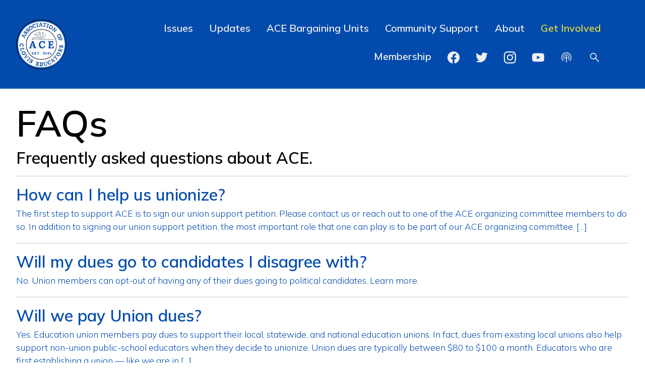

--- FILE ---
content_type: text/html; charset=UTF-8
request_url: https://cloviseducators.org/faq/
body_size: 8191
content:
<!doctype html>
<html class="no-js" lang="en">
<head prefix=
"og: http://ogp.me/ns#
fb: http://ogp.me/ns/fb#
product: http://ogp.me/ns/product#">
<meta charset="utf-8">
<meta http-equiv="x-ua-compatible" content="ie=edge">

<title>Association of Clovis Educators (ACE)  &#8211;  FAQs</title>

<meta name="description" content="">
<meta name="viewport" content="width=device-width, initial-scale=1">

<link rel="dns-prefetch" href="//fonts.googleapis.com">
<link rel="dns-prefetch" href="//www.youtube.com">
<link rel="preconnect" href="https://fonts.gstatic.com/" crossorigin>
<link rel="stylesheet" href="https://cloviseducators.org/wp-content/themes/ace/style.css?1698436521">

<link rel="apple-touch-icon" sizes="180x180" href="/apple-touch-icon.png">
<link rel="icon" type="image/png" sizes="32x32" href="/favicon-32x32.png">
<link rel="icon" type="image/png" sizes="16x16" href="/favicon-16x16.png">
<link rel="manifest" href="/site.webmanifest">
<link rel="mask-icon" href="/safari-pinned-tab.svg" color="#024bad">
<meta name="msapplication-TileColor" content="#024bad">
<meta name="theme-color" content="#024bad">

<!-- meta -->
<meta name="description" content="">
<meta itemprop="name" content="Association of Clovis Educators (ACE)">
<meta itemprop="description" content="">
<meta itemprop="image" content="">		
<link rel="canonical" href="https://cloviseducators.org">
		
<!-- open graph -->
<meta property="og:url" content="https://cloviseducators.org">
<meta property="og:title" content="Association of Clovis Educators (ACE)">
<meta property="og:description" content="">
<meta property="og:type" content="website">
<meta property="og:site_name" content="Association of Clovis Educators (ACE)">
<meta property="og:image" content="">


<meta property="fb:app_id" content="160483940678081">

<!-- twitter card -->
<meta name="twitter:url" content="https://cloviseducators.org">
<meta name="twitter:title" content="Association of Clovis Educators (ACE)">
<meta name="twitter:description" content="">
<meta name="twitter:card" content="summary">
<meta name="twitter:site" content="">
<meta name="twitter:image" content="">

<meta name='robots' content='max-image-preview:large' />
<style id='wp-img-auto-sizes-contain-inline-css'>
img:is([sizes=auto i],[sizes^="auto," i]){contain-intrinsic-size:3000px 1500px}
/*# sourceURL=wp-img-auto-sizes-contain-inline-css */
</style>
<style id='wp-block-library-inline-css'>
:root{--wp-block-synced-color:#7a00df;--wp-block-synced-color--rgb:122,0,223;--wp-bound-block-color:var(--wp-block-synced-color);--wp-editor-canvas-background:#ddd;--wp-admin-theme-color:#007cba;--wp-admin-theme-color--rgb:0,124,186;--wp-admin-theme-color-darker-10:#006ba1;--wp-admin-theme-color-darker-10--rgb:0,107,160.5;--wp-admin-theme-color-darker-20:#005a87;--wp-admin-theme-color-darker-20--rgb:0,90,135;--wp-admin-border-width-focus:2px}@media (min-resolution:192dpi){:root{--wp-admin-border-width-focus:1.5px}}.wp-element-button{cursor:pointer}:root .has-very-light-gray-background-color{background-color:#eee}:root .has-very-dark-gray-background-color{background-color:#313131}:root .has-very-light-gray-color{color:#eee}:root .has-very-dark-gray-color{color:#313131}:root .has-vivid-green-cyan-to-vivid-cyan-blue-gradient-background{background:linear-gradient(135deg,#00d084,#0693e3)}:root .has-purple-crush-gradient-background{background:linear-gradient(135deg,#34e2e4,#4721fb 50%,#ab1dfe)}:root .has-hazy-dawn-gradient-background{background:linear-gradient(135deg,#faaca8,#dad0ec)}:root .has-subdued-olive-gradient-background{background:linear-gradient(135deg,#fafae1,#67a671)}:root .has-atomic-cream-gradient-background{background:linear-gradient(135deg,#fdd79a,#004a59)}:root .has-nightshade-gradient-background{background:linear-gradient(135deg,#330968,#31cdcf)}:root .has-midnight-gradient-background{background:linear-gradient(135deg,#020381,#2874fc)}:root{--wp--preset--font-size--normal:16px;--wp--preset--font-size--huge:42px}.has-regular-font-size{font-size:1em}.has-larger-font-size{font-size:2.625em}.has-normal-font-size{font-size:var(--wp--preset--font-size--normal)}.has-huge-font-size{font-size:var(--wp--preset--font-size--huge)}.has-text-align-center{text-align:center}.has-text-align-left{text-align:left}.has-text-align-right{text-align:right}.has-fit-text{white-space:nowrap!important}#end-resizable-editor-section{display:none}.aligncenter{clear:both}.items-justified-left{justify-content:flex-start}.items-justified-center{justify-content:center}.items-justified-right{justify-content:flex-end}.items-justified-space-between{justify-content:space-between}.screen-reader-text{border:0;clip-path:inset(50%);height:1px;margin:-1px;overflow:hidden;padding:0;position:absolute;width:1px;word-wrap:normal!important}.screen-reader-text:focus{background-color:#ddd;clip-path:none;color:#444;display:block;font-size:1em;height:auto;left:5px;line-height:normal;padding:15px 23px 14px;text-decoration:none;top:5px;width:auto;z-index:100000}html :where(.has-border-color){border-style:solid}html :where([style*=border-top-color]){border-top-style:solid}html :where([style*=border-right-color]){border-right-style:solid}html :where([style*=border-bottom-color]){border-bottom-style:solid}html :where([style*=border-left-color]){border-left-style:solid}html :where([style*=border-width]){border-style:solid}html :where([style*=border-top-width]){border-top-style:solid}html :where([style*=border-right-width]){border-right-style:solid}html :where([style*=border-bottom-width]){border-bottom-style:solid}html :where([style*=border-left-width]){border-left-style:solid}html :where(img[class*=wp-image-]){height:auto;max-width:100%}:where(figure){margin:0 0 1em}html :where(.is-position-sticky){--wp-admin--admin-bar--position-offset:var(--wp-admin--admin-bar--height,0px)}@media screen and (max-width:600px){html :where(.is-position-sticky){--wp-admin--admin-bar--position-offset:0px}}

/*# sourceURL=wp-block-library-inline-css */
</style><style id='global-styles-inline-css'>
:root{--wp--preset--aspect-ratio--square: 1;--wp--preset--aspect-ratio--4-3: 4/3;--wp--preset--aspect-ratio--3-4: 3/4;--wp--preset--aspect-ratio--3-2: 3/2;--wp--preset--aspect-ratio--2-3: 2/3;--wp--preset--aspect-ratio--16-9: 16/9;--wp--preset--aspect-ratio--9-16: 9/16;--wp--preset--color--black: #000000;--wp--preset--color--cyan-bluish-gray: #abb8c3;--wp--preset--color--white: #ffffff;--wp--preset--color--pale-pink: #f78da7;--wp--preset--color--vivid-red: #cf2e2e;--wp--preset--color--luminous-vivid-orange: #ff6900;--wp--preset--color--luminous-vivid-amber: #fcb900;--wp--preset--color--light-green-cyan: #7bdcb5;--wp--preset--color--vivid-green-cyan: #00d084;--wp--preset--color--pale-cyan-blue: #8ed1fc;--wp--preset--color--vivid-cyan-blue: #0693e3;--wp--preset--color--vivid-purple: #9b51e0;--wp--preset--gradient--vivid-cyan-blue-to-vivid-purple: linear-gradient(135deg,rgb(6,147,227) 0%,rgb(155,81,224) 100%);--wp--preset--gradient--light-green-cyan-to-vivid-green-cyan: linear-gradient(135deg,rgb(122,220,180) 0%,rgb(0,208,130) 100%);--wp--preset--gradient--luminous-vivid-amber-to-luminous-vivid-orange: linear-gradient(135deg,rgb(252,185,0) 0%,rgb(255,105,0) 100%);--wp--preset--gradient--luminous-vivid-orange-to-vivid-red: linear-gradient(135deg,rgb(255,105,0) 0%,rgb(207,46,46) 100%);--wp--preset--gradient--very-light-gray-to-cyan-bluish-gray: linear-gradient(135deg,rgb(238,238,238) 0%,rgb(169,184,195) 100%);--wp--preset--gradient--cool-to-warm-spectrum: linear-gradient(135deg,rgb(74,234,220) 0%,rgb(151,120,209) 20%,rgb(207,42,186) 40%,rgb(238,44,130) 60%,rgb(251,105,98) 80%,rgb(254,248,76) 100%);--wp--preset--gradient--blush-light-purple: linear-gradient(135deg,rgb(255,206,236) 0%,rgb(152,150,240) 100%);--wp--preset--gradient--blush-bordeaux: linear-gradient(135deg,rgb(254,205,165) 0%,rgb(254,45,45) 50%,rgb(107,0,62) 100%);--wp--preset--gradient--luminous-dusk: linear-gradient(135deg,rgb(255,203,112) 0%,rgb(199,81,192) 50%,rgb(65,88,208) 100%);--wp--preset--gradient--pale-ocean: linear-gradient(135deg,rgb(255,245,203) 0%,rgb(182,227,212) 50%,rgb(51,167,181) 100%);--wp--preset--gradient--electric-grass: linear-gradient(135deg,rgb(202,248,128) 0%,rgb(113,206,126) 100%);--wp--preset--gradient--midnight: linear-gradient(135deg,rgb(2,3,129) 0%,rgb(40,116,252) 100%);--wp--preset--font-size--small: 13px;--wp--preset--font-size--medium: 20px;--wp--preset--font-size--large: 36px;--wp--preset--font-size--x-large: 42px;--wp--preset--spacing--20: 0.44rem;--wp--preset--spacing--30: 0.67rem;--wp--preset--spacing--40: 1rem;--wp--preset--spacing--50: 1.5rem;--wp--preset--spacing--60: 2.25rem;--wp--preset--spacing--70: 3.38rem;--wp--preset--spacing--80: 5.06rem;--wp--preset--shadow--natural: 6px 6px 9px rgba(0, 0, 0, 0.2);--wp--preset--shadow--deep: 12px 12px 50px rgba(0, 0, 0, 0.4);--wp--preset--shadow--sharp: 6px 6px 0px rgba(0, 0, 0, 0.2);--wp--preset--shadow--outlined: 6px 6px 0px -3px rgb(255, 255, 255), 6px 6px rgb(0, 0, 0);--wp--preset--shadow--crisp: 6px 6px 0px rgb(0, 0, 0);}:where(.is-layout-flex){gap: 0.5em;}:where(.is-layout-grid){gap: 0.5em;}body .is-layout-flex{display: flex;}.is-layout-flex{flex-wrap: wrap;align-items: center;}.is-layout-flex > :is(*, div){margin: 0;}body .is-layout-grid{display: grid;}.is-layout-grid > :is(*, div){margin: 0;}:where(.wp-block-columns.is-layout-flex){gap: 2em;}:where(.wp-block-columns.is-layout-grid){gap: 2em;}:where(.wp-block-post-template.is-layout-flex){gap: 1.25em;}:where(.wp-block-post-template.is-layout-grid){gap: 1.25em;}.has-black-color{color: var(--wp--preset--color--black) !important;}.has-cyan-bluish-gray-color{color: var(--wp--preset--color--cyan-bluish-gray) !important;}.has-white-color{color: var(--wp--preset--color--white) !important;}.has-pale-pink-color{color: var(--wp--preset--color--pale-pink) !important;}.has-vivid-red-color{color: var(--wp--preset--color--vivid-red) !important;}.has-luminous-vivid-orange-color{color: var(--wp--preset--color--luminous-vivid-orange) !important;}.has-luminous-vivid-amber-color{color: var(--wp--preset--color--luminous-vivid-amber) !important;}.has-light-green-cyan-color{color: var(--wp--preset--color--light-green-cyan) !important;}.has-vivid-green-cyan-color{color: var(--wp--preset--color--vivid-green-cyan) !important;}.has-pale-cyan-blue-color{color: var(--wp--preset--color--pale-cyan-blue) !important;}.has-vivid-cyan-blue-color{color: var(--wp--preset--color--vivid-cyan-blue) !important;}.has-vivid-purple-color{color: var(--wp--preset--color--vivid-purple) !important;}.has-black-background-color{background-color: var(--wp--preset--color--black) !important;}.has-cyan-bluish-gray-background-color{background-color: var(--wp--preset--color--cyan-bluish-gray) !important;}.has-white-background-color{background-color: var(--wp--preset--color--white) !important;}.has-pale-pink-background-color{background-color: var(--wp--preset--color--pale-pink) !important;}.has-vivid-red-background-color{background-color: var(--wp--preset--color--vivid-red) !important;}.has-luminous-vivid-orange-background-color{background-color: var(--wp--preset--color--luminous-vivid-orange) !important;}.has-luminous-vivid-amber-background-color{background-color: var(--wp--preset--color--luminous-vivid-amber) !important;}.has-light-green-cyan-background-color{background-color: var(--wp--preset--color--light-green-cyan) !important;}.has-vivid-green-cyan-background-color{background-color: var(--wp--preset--color--vivid-green-cyan) !important;}.has-pale-cyan-blue-background-color{background-color: var(--wp--preset--color--pale-cyan-blue) !important;}.has-vivid-cyan-blue-background-color{background-color: var(--wp--preset--color--vivid-cyan-blue) !important;}.has-vivid-purple-background-color{background-color: var(--wp--preset--color--vivid-purple) !important;}.has-black-border-color{border-color: var(--wp--preset--color--black) !important;}.has-cyan-bluish-gray-border-color{border-color: var(--wp--preset--color--cyan-bluish-gray) !important;}.has-white-border-color{border-color: var(--wp--preset--color--white) !important;}.has-pale-pink-border-color{border-color: var(--wp--preset--color--pale-pink) !important;}.has-vivid-red-border-color{border-color: var(--wp--preset--color--vivid-red) !important;}.has-luminous-vivid-orange-border-color{border-color: var(--wp--preset--color--luminous-vivid-orange) !important;}.has-luminous-vivid-amber-border-color{border-color: var(--wp--preset--color--luminous-vivid-amber) !important;}.has-light-green-cyan-border-color{border-color: var(--wp--preset--color--light-green-cyan) !important;}.has-vivid-green-cyan-border-color{border-color: var(--wp--preset--color--vivid-green-cyan) !important;}.has-pale-cyan-blue-border-color{border-color: var(--wp--preset--color--pale-cyan-blue) !important;}.has-vivid-cyan-blue-border-color{border-color: var(--wp--preset--color--vivid-cyan-blue) !important;}.has-vivid-purple-border-color{border-color: var(--wp--preset--color--vivid-purple) !important;}.has-vivid-cyan-blue-to-vivid-purple-gradient-background{background: var(--wp--preset--gradient--vivid-cyan-blue-to-vivid-purple) !important;}.has-light-green-cyan-to-vivid-green-cyan-gradient-background{background: var(--wp--preset--gradient--light-green-cyan-to-vivid-green-cyan) !important;}.has-luminous-vivid-amber-to-luminous-vivid-orange-gradient-background{background: var(--wp--preset--gradient--luminous-vivid-amber-to-luminous-vivid-orange) !important;}.has-luminous-vivid-orange-to-vivid-red-gradient-background{background: var(--wp--preset--gradient--luminous-vivid-orange-to-vivid-red) !important;}.has-very-light-gray-to-cyan-bluish-gray-gradient-background{background: var(--wp--preset--gradient--very-light-gray-to-cyan-bluish-gray) !important;}.has-cool-to-warm-spectrum-gradient-background{background: var(--wp--preset--gradient--cool-to-warm-spectrum) !important;}.has-blush-light-purple-gradient-background{background: var(--wp--preset--gradient--blush-light-purple) !important;}.has-blush-bordeaux-gradient-background{background: var(--wp--preset--gradient--blush-bordeaux) !important;}.has-luminous-dusk-gradient-background{background: var(--wp--preset--gradient--luminous-dusk) !important;}.has-pale-ocean-gradient-background{background: var(--wp--preset--gradient--pale-ocean) !important;}.has-electric-grass-gradient-background{background: var(--wp--preset--gradient--electric-grass) !important;}.has-midnight-gradient-background{background: var(--wp--preset--gradient--midnight) !important;}.has-small-font-size{font-size: var(--wp--preset--font-size--small) !important;}.has-medium-font-size{font-size: var(--wp--preset--font-size--medium) !important;}.has-large-font-size{font-size: var(--wp--preset--font-size--large) !important;}.has-x-large-font-size{font-size: var(--wp--preset--font-size--x-large) !important;}
/*# sourceURL=global-styles-inline-css */
</style>

<style id='classic-theme-styles-inline-css'>
/*! This file is auto-generated */
.wp-block-button__link{color:#fff;background-color:#32373c;border-radius:9999px;box-shadow:none;text-decoration:none;padding:calc(.667em + 2px) calc(1.333em + 2px);font-size:1.125em}.wp-block-file__button{background:#32373c;color:#fff;text-decoration:none}
/*# sourceURL=/wp-includes/css/classic-themes.min.css */
</style>
<link rel="https://api.w.org/" href="https://cloviseducators.org/wp-json/" />
</head>
<body class="archive post-type-archive post-type-archive-faq wp-theme-ace">

<div id="mobile-menu">
	<div class="full-column-wrap">
		<div class="row-wrap-min">

<div class="row row-on-mobile" style="align-items: center; justify-content:space-between">
    <div class="column-flex-1"><div class="gutter" style="text-align:left; padding-bottom:0;">
<img class="logo" src="/wp-content/themes/ace/images/logo.png" alt="">
	</div></div>
	<div class="column-flex-1"><div class="gutter" style="text-align:right; padding-bottom:0;">
<a href="#" class="fwdlabs-toggle" data-toggle="#mobile-menu"><img src="/wp-content/themes/ace/images/close.svg" alt="Close" height="24" width="24"></a>
	</div></div>
</div>
	
		</div>
		<div class="row-wrap-max" style="align-items:center;"><div class="gutter">
<ul>
<li><a href="/issues/" class="h3">Issues</a></li><li><a href="https://cloviseducators.org/updates/" class="h3">Updates</a></li><li><a href="https://cloviseducators.org/ace-bargaining-units/" class="h3">ACE Bargaining Units</a></li><li><a href="https://cloviseducators.org/community-support/" class="h3">Community Support</a></li><li><a href="https://cloviseducators.org/about/" class="h3">About</a></li><li><a href="https://cloviseducators.org/get-involved/" class="h3">Get Involved</a></li><li><a href="https://cloviseducators.org/about/benefits/" class="h3">Membership</a></li></ul>

<div class="row row-on-mobile" style="justify-content: center;">
<div class="column-flex-0" style="margin:0 0.5rem;">
<a rel="me" target="_blank" href="https://facebook.com/cloviseducators">
<img class="social-icon" src="/wp-content/themes/ace/images/facebook.svg" alt="Facebook" height="24" width="24">
</a>
</div><div class="column-flex-0" style="margin:0 0.5rem;">
<a rel="me" target="_blank" href="https://twitter.com/cloviseducators">
<img class="social-icon" src="/wp-content/themes/ace/images/twitter.svg" alt="Twitter" height="24" width="24">
</a>
</div><div class="column-flex-0" style="margin:0 0.5rem;">
<a rel="me" target="_blank" href="https://instagram.com/cloviseducators">
<img class="social-icon" src="/wp-content/themes/ace/images/instagram.svg" alt="Instagram" height="24" width="24">
</a>
</div><div class="column-flex-0" style="margin:0 0.5rem;">
<a rel="me" target="_blank" href="https://www.youtube.com/channel/UCZp5-iMtRoZpdCNcCnxClxA">
<img class="social-icon" src="/wp-content/themes/ace/images/youtube.svg" alt="YouTube" height="24" width="24">
</a>
</div><div class="column-flex-0" style="margin:0 0.5rem;">
<a rel="me" target="_blank" href="https://jasonroche.podbean.com/">
<img class="social-icon" src="/wp-content/themes/ace/images/podcast.svg" alt="Podcast" height="24" width="24">
</a>
</div></div>

		</div></div>
		<div class="row-wrap-min"><div class="gutter" style="padding-top:0;">
			<a href="/about/contact-us/">Contact Us</a>
		</div></div>
	</div>
</div>

<div id="doc" class="container">

    <header id="hd">

<div class="row row-on-mobile" style="align-items: center;">
    <div class="column-flex-0"><div class="gutter">
<a href="/"><img class="logo" src="/wp-content/themes/ace/images/logo.png" alt="Association of Clovis Educators (ACE)"></a>    </div></div>
    <div class="column-flex-1">

<div style="display:flex; flex-direction:column; justify-content:center; align-items: flex-end; height: 100%;">
<div class="gutter">
<ul id="menu-header-nav" class="menu"><li id="menu-item-569" class="menu-item menu-item-type-custom menu-item-object-custom menu-item-569"><a href="/issues/">Issues</a></li>
<li id="menu-item-525" class="menu-item menu-item-type-taxonomy menu-item-object-category menu-item-525"><a href="https://cloviseducators.org/updates/">Updates</a></li>
<li id="menu-item-3060" class="menu-item menu-item-type-post_type menu-item-object-page menu-item-3060"><a href="https://cloviseducators.org/ace-bargaining-units/">ACE Bargaining Units</a></li>
<li id="menu-item-544" class="menu-item menu-item-type-post_type menu-item-object-page menu-item-544"><a href="https://cloviseducators.org/community-support/">Community Support</a></li>
<li id="menu-item-522" class="menu-item menu-item-type-post_type menu-item-object-page menu-item-522"><a href="https://cloviseducators.org/about/">About</a></li>
<li id="menu-item-524" class="menu-item menu-item-type-post_type menu-item-object-page menu-item-524"><a href="https://cloviseducators.org/get-involved/">Get Involved</a></li>
<li id="menu-item-1287" class="menu-item menu-item-type-custom menu-item-object-custom menu-item-1287"><a href="https://cloviseducators.org/about/benefits/">Membership</a></li>
<li class="visible-on-mobile"><ul id="bookmark-wrap"><li id="bookmark-item-1">
<a rel="me" target="_blank" href="https://facebook.com/cloviseducators">
<img class="social-icon" src="/wp-content/themes/ace/images/facebook.svg" alt="Facebook" height="24" width="24">
</a>
</li><li id="bookmark-item-2">
<a rel="me" target="_blank" href="https://twitter.com/cloviseducators">
<img class="social-icon" src="/wp-content/themes/ace/images/twitter.svg" alt="Twitter" height="24" width="24">
</a>
</li><li id="bookmark-item-3">
<a rel="me" target="_blank" href="https://instagram.com/cloviseducators">
<img class="social-icon" src="/wp-content/themes/ace/images/instagram.svg" alt="Instagram" height="24" width="24">
</a>
</li><li id="bookmark-item-4">
<a rel="me" target="_blank" href="https://www.youtube.com/channel/UCZp5-iMtRoZpdCNcCnxClxA">
<img class="social-icon" src="/wp-content/themes/ace/images/youtube.svg" alt="YouTube" height="24" width="24">
</a>
</li><li id="bookmark-item-5">
<a rel="me" target="_blank" href="https://jasonroche.podbean.com/">
<img class="social-icon" src="/wp-content/themes/ace/images/podcast.svg" alt="Podcast" height="24" width="24">
</a>
</li><li class="visible-on-mobile"><a href="#" class="fwdlabs-toggle" data-toggle="#search-bar"><img src="/wp-content/themes/ace/images/search.svg" alt="Search" height="24" width="24"></a></li><li class="mobile-only"><a href="#" class="fwdlabs-toggle" data-toggle="#mobile-menu"><img src="/wp-content/themes/ace/images/menu.svg" alt="Menu" height="24" width="24"></a></li></ul></li></ul></div>

</div>



</div>

    </div>
    </div>

    </header><!-- /#hd -->

<div id="search-bar" style="display:none"><div class="gutter">
<form action="/" method="get" class="searchform row row-on-mobile">
	<label for="search" class="screen-reader-text">Search</label>
	<input type="text" name="s" id="search" value="">
	<input type="submit" value="Search" class="button">
</form></div></div>
<main id="bd">

<article>

<section style="min-height:auto;">
<div class="gutter">
<h1>FAQs</h1>

<div class="custom-excerpt"><p>Frequently asked questions about ACE.</p>
</div><div style="margin-top:1rem; padding-top:1rem; border-top:1px solid #ccc;">
<p><a href="https://cloviseducators.org/faq/how-can-i-help-us-unionize/" style="display:block;">
<span class="h3" style="display:block; margin-bottom:0.25rem;">How can I help us unionize?</span>
<span style="font-weight:normal;">The first step to support ACE is to sign our union support petition. Please contact us or reach out to one of the ACE organizing committee members to do so. In addition to signing our union support petition, the most important role that one can play is to be part of our ACE organizing committee. [&hellip;]</span>
</a></p>
</div>
<div style="margin-top:1rem; padding-top:1rem; border-top:1px solid #ccc;">
<p><a href="https://cloviseducators.org/faq/will-my-dues-go-to-candidates-i-disagree-with/" style="display:block;">
<span class="h3" style="display:block; margin-bottom:0.25rem;">Will my dues go to candidates I disagree with?</span>
<span style="font-weight:normal;">No. Union members can opt-out of having any of their dues going to political candidates. Learn more.</span>
</a></p>
</div>
<div style="margin-top:1rem; padding-top:1rem; border-top:1px solid #ccc;">
<p><a href="https://cloviseducators.org/faq/will-we-pay-union-dues/" style="display:block;">
<span class="h3" style="display:block; margin-bottom:0.25rem;">Will we pay Union dues?</span>
<span style="font-weight:normal;">Yes. Education union members pay dues to support their local, statewide, and national education unions. In fact, dues from existing local unions also help support non-union public-school educators when they decide to unionize. Union dues are typically between $80 to $100 a month. Educators who are first establishing a union &mdash; like we are in [&hellip;]</span>
</a></p>
</div>
<div style="margin-top:1rem; padding-top:1rem; border-top:1px solid #ccc;">
<p><a href="https://cloviseducators.org/faq/do-conservative-educators-support-education-unions/" style="display:block;">
<span class="h3" style="display:block; margin-bottom:0.25rem;">Do conservative Educators support education Unions?</span>
<span style="font-weight:normal;">Absolutely. Many successful and dedicated union leaders identify as conservative. Educators from across the political spectrum believe resources should be focused on our classrooms, believe educators should be part of the decision-making process, believe in transparency and democracy. Education unions are not partisan organizations. ​ In fact, many leaders of education unions in the Central [&hellip;]</span>
</a></p>
</div>
<div style="margin-top:1rem; padding-top:1rem; border-top:1px solid #ccc;">
<p><a href="https://cloviseducators.org/faq/what-will-be-our-relationship-to-the-california-teachers-association-cta-and-the-national-education-association-nea/" style="display:block;">
<span class="h3" style="display:block; margin-bottom:0.25rem;">What will be our relationship to the California Teachers Association (CTA) and the National Education Association (NEA)?</span>
<span style="font-weight:normal;">ACE will be composed of educators from all the schools in our district and will be led by Clovis educators elected by our Clovis colleagues. We will democratically make decisions about our goals, mission, and day to day focus. We will be affiliated with CTA (the largest statewide education union in California) and NEA (the [&hellip;]</span>
</a></p>
</div>
<div style="margin-top:1rem; padding-top:1rem; border-top:1px solid #ccc;">
<p><a href="https://cloviseducators.org/faq/who-is-eligible-to-be-part-of-ace/" style="display:block;">
<span class="h3" style="display:block; margin-bottom:0.25rem;">Who is eligible to be part of ACE?</span>
<span style="font-weight:normal;">Our union will consist of “professional, front-line educators,&#8221; including classroom teachers, teachers on assignment, counselors, psychologists, education specialists, and other education professionals. It is important to note that staff who can unilaterally hire, fire, or discipline other educators are not legally allowed to be included in the union.</span>
</a></p>
</div>
<div style="margin-top:1rem; padding-top:1rem; border-top:1px solid #ccc;">
<p><a href="https://cloviseducators.org/faq/how-is-the-association-of-clovis-educators-ace-different-from-the-faculty-senate/" style="display:block;">
<span class="h3" style="display:block; margin-bottom:0.25rem;">How is the Association of Clovis Educators (ACE) different from the Faculty Senate?</span>
<span style="font-weight:normal;">​Both ACE and the Faculty Senate involve dedicated Clovis educators who are committed to supporting our colleagues, students, and schools. However, there are key structural differences that enable ACE to be more effective at protecting what we love about Clovis and making the improvements that will ensure our educators and students thrive. Real Say in [&hellip;]</span>
</a></p>
</div>
<div style="margin-top:1rem; padding-top:1rem; border-top:1px solid #ccc;">
<p><a href="https://cloviseducators.org/faq/my-family-has-deep-roots-in-clovis-unified-is-unionizing-departing-from-our-districts-history/" style="display:block;">
<span class="h3" style="display:block; margin-bottom:0.25rem;">My family has deep roots in Clovis Unified, is unionizing departing from our district’s history?</span>
<span style="font-weight:normal;">Clovis educators are unionizing because we love our schools, our students, and our community. Many of the educators helping to build ACE went to Clovis schools, sent our kids to Clovis schools, and some even have parents who taught in our district. If anything, unionizing is an effort to return Clovis to the vision and [&hellip;]</span>
</a></p>
</div>
<div style="margin-top:1rem; padding-top:1rem; border-top:1px solid #ccc;">
<p><a href="https://cloviseducators.org/faq/i-have-a-good-relationship-with-my-principal-we-talk-all-the-time-will-that-change-when-we-unionize/" style="display:block;">
<span class="h3" style="display:block; margin-bottom:0.25rem;">I have a good relationship with my principal. We talk all the time. Will that change when we Unionize?</span>
<span style="font-weight:normal;">Unionizing will not harm good relationships with administrators at our school sites or at the district level. We all know that good communication and mutual support are critical ingredients for building teamwork and fixing problems. Because of that, a key best practice for resolving conflicts when you have a union contract is to first try [&hellip;]</span>
</a></p>
</div>
<div style="margin-top:1rem; padding-top:1rem; border-top:1px solid #ccc;">
<p><a href="https://cloviseducators.org/faq/can-we-get-in-trouble-for-unionizing/" style="display:block;">
<span class="h3" style="display:block; margin-bottom:0.25rem;">Can we get in trouble for Unionizing?</span>
<span style="font-weight:normal;">It is not legal to discriminate against educators who are participating in unionizing their schools. Participating in or supporting ACE is legally protected activity. The Educational Employment Relations Act (EERA) is very clear about our rights. Most administrators understand this and know that administration will get in trouble if they violate the law. In the [&hellip;]</span>
</a></p>
</div>

	<nav class="navigation pagination" aria-label="Posts pagination">
		<h2 class="screen-reader-text">Posts pagination</h2>
		<div class="nav-links"><span aria-current="page" class="page-numbers current">1</span>
<a class="page-numbers" href="https://cloviseducators.org/faq/page/2/">2</a>
<a class="next page-numbers" href="https://cloviseducators.org/faq/page/2/">Next</a></div>
	</nav>
</div>
</section>
</article>

</main><!-- /#bd -->

<section id="footer-announcement-bar" class="widget_text widget"><h4>Take one of our surveys!</h4><div class="textwidget custom-html-widget"><p class="last"><a href="https://forms.gle/JeTNySAkAbFds485A" target="_blank">Class Size</a> | <a href="https://docs.google.com/forms/d/e/1FAIpQLSdemE_sn5N6JP0Nb1L3g6VKHVLL5YfTMgODvNRzTqkGGyGyrA/viewform" target="_blank">SPED</a> | <a href="https://forms.gle/pZzPpibfSoNnDMYc9" target="_blank">Facilities</a> | <a href="https://docs.google.com/forms/d/e/1FAIpQLSfmncW0pDGFvjdP1JUXNEatkFTJpEUS2i7gWAJ3aAuPADaFRg/viewform" target="_blank">Community Support</a></p></div></section><footer id="ft">

<div id="footer-wrap">

	<div class="gutter">

<p><img class="logo" src="/wp-content/themes/ace/images/logo.png" alt="Association of Clovis Educators (ACE)"></p>

	<h4><strong>Association of Clovis Educators (ACE)</strong></h4>
	<p>We believe in people — not programs — and want to see our students, fellow educators, and community thrive.</p>
	<p class="last"><a href="/get-involved/" class="button">Get Involved</a> <a href="/about/" class="button button-secondary">Learn More</a> <a href="/about/contact-us/" class="button button-secondary">Contact Us</a></p>

	</div>

	<p>Follow ACE on Social Media</p><div id="social-wrap" class="row row-on-mobile"><div class="column-flex-0" style="margin-right:1rem; margin-bottom:1rem;"><a rel="me" target="_blank" href="https://facebook.com/cloviseducators"><img src="/wp-content/themes/ace/images/facebook.svg" alt="Facebook" height="48" width="48"></a></div><div class="column-flex-0" style="margin-right:1rem; margin-bottom:1rem;"><a rel="me" target="_blank" href="https://twitter.com/cloviseducators"><img src="/wp-content/themes/ace/images/twitter.svg" alt="Twitter" height="48" width="48"></a></div><div class="column-flex-0" style="margin-right:1rem; margin-bottom:1rem;"><a rel="me" target="_blank" href="https://instagram.com/cloviseducators"><img src="/wp-content/themes/ace/images/instagram.svg" alt="Instagram" height="48" width="48"></a></div><div class="column-flex-0" style="margin-right:1rem; margin-bottom:1rem;"><a rel="me" target="_blank" href="https://www.youtube.com/channel/UCZp5-iMtRoZpdCNcCnxClxA"><img src="/wp-content/themes/ace/images/youtube.svg" alt="YouTube" height="48" width="48"></a></div><div class="column-flex-0" style="margin-right:1rem; margin-bottom:1rem;"><a rel="me" target="_blank" href="https://jasonroche.podbean.com/"><img src="/wp-content/themes/ace/images/podcast.svg" alt="Podcast" height="48" width="48"></a></div></div>

<div class="row row-on-mobile">
<div class="column-flex-1"><div class="gutter" style="text-align:left;"><small class="first last">ACE &copy; 2026. All rights reserved.</small></div></div>
<div class="column-flex-1"><div class="gutter" style="text-align:right;"><small id="credit"><a href="https://fwdlabs.com/" target="_blank" rel="noopener">Site by FWD:labs</a></small></div></div>
</div>

</div><!-- /#footer-wrap -->

</footer><!-- /#ft --></div><!-- /#doc -->

<script src="https://cloviseducators.org/wp-includes/js/jquery/jquery.min.js?ver=3.7.1" id="jquery-core-js"></script>
<script src="https://cloviseducators.org/wp-includes/js/jquery/jquery-migrate.min.js?ver=3.4.1" id="jquery-migrate-js"></script>
<script src="https://cloviseducators.org/wp-content/themes/ace/js/slick.min.js?ver=1.8.1" id="ace-slick-js"></script>
<script src="https://cloviseducators.org/wp-content/themes/ace/js/lity.min.js?ver=3" id="ace-lity-js"></script>
<script src="https://cloviseducators.org/wp-content/themes/ace/js/ace.js?ver=1686873287" id="ace-js"></script>
<script type="speculationrules">
{"prefetch":[{"source":"document","where":{"and":[{"href_matches":"/*"},{"not":{"href_matches":["/wp-*.php","/wp-admin/*","/wp-content/uploads/*","/wp-content/*","/wp-content/plugins/*","/wp-content/themes/ace/*","/*\\?(.+)"]}},{"not":{"selector_matches":"a[rel~=\"nofollow\"]"}},{"not":{"selector_matches":".no-prefetch, .no-prefetch a"}}]},"eagerness":"conservative"}]}
</script>

<script src="https://ajax.googleapis.com/ajax/libs/webfont/1.6.26/webfont.js"></script>
<script>
WebFont.load({
	google: {
		families: ['Merriweather:300,900','Mulish:300,600']
	}
});
</script>
<!-- Google tag (gtag.js) -->
<script async src="https://www.googletagmanager.com/gtag/js?id=G-841EVXN0W2"></script>
<script>
  window.dataLayer = window.dataLayer || [];
  function gtag(){dataLayer.push(arguments);}
  gtag('js', new Date());
  gtag('config', 'G-841EVXN0W2');
</script>

<!-- FWDLABS 7 -->

</body>
</html>


--- FILE ---
content_type: text/css
request_url: https://cloviseducators.org/wp-content/themes/ace/style.css?1698436521
body_size: 5996
content:
/*
Theme Name: Clovis Educators
Version: 2023
Author: FWDLABS
Author URI: https://fwdlabs.com
*/

/* Reset (Meyer) */

html, body, div, span, applet, object, iframe,
h1, h2, h3, h4, h5, h6, p, blockquote, pre,
a, abbr, acronym, address, big, cite, code,
del, dfn, em, img, ins, kbd, q, s, samp,
small, strike, strong, sub, sup, tt, var,
b, u, i, center,
dl, dt, dd, ol, ul, li,
fieldset, form, label, legend,
table, caption, tbody, tfoot, thead, tr, th, td,
article, aside, canvas, details, embed,
figure, figcaption, footer, header, hgroup,
menu, nav, output, ruby, section, summary,
time, mark, audio, video {
	margin: 0;
	padding: 0;
	border: 0;
	font-size: 100%;
	font: inherit;
	vertical-align: baseline;
}
/* HTML5 display-role reset for older browsers */
article, aside, details, figcaption, figure,
footer, header, hgroup, menu, nav, section {
	display: block;
}
body {
	line-height: 1;
}
ol, ul {
	list-style-type: none;
}
blockquote, q {
	quotes: none;
}
blockquote:before, blockquote:after,
q:before, q:after {
	content: '';
	content: none;
}
table {
	border-collapse: collapse;
	border-spacing: 0;
}

/* Boilerplate */

html {
	background:#fff;
    color: #585d62;
    line-height: 1.4;
}

::selection {
    background: #b3d4fc;
    text-shadow: none;
}

hr {
    display: block;
    height: 1px;
    border: 0;
    border-top: 1px solid #ccc;
    margin: 3rem 0;
    padding: 0;
}

audio,
canvas,
iframe,
img,
svg,
video {
    vertical-align: middle;
}

fieldset {
    border: 0;
    margin: 0;
    padding: 0;
}

div.wpcf7 label {
    font-family: 'Merriweather', serif;
    font-size:0.85rem;
    margin-bottom:0.25rem;
    font-weight:900;
    display:block;
}

div.wpcf7 fieldset {
	margin: 1em 0;
	padding:1em 1em 0 1em;
	border-left:1px solid #ccc;
}

div.wpcf7 fieldset legend {
	font-family: Helvetica,Arial,sans-serif;
    color: #333;
    font-size: 1em;
    font-weight: 700;
    text-transform: uppercase;
	background:#ccc;
	display:inline-block;
	padding:0.25em 0.5em;
	margin-left: -1.01em;
}

textarea {
    resize: vertical;
	font-family:Helvetica, Arial, sans-serif;
}

.hidden {
    display: none !important;
}

.visuallyhidden {
    border: 0;
    clip: rect(0 0 0 0);
    clip-path: inset(50%);
    height: 1px;
    margin: -1px;
    overflow: hidden;
    padding: 0;
    position: absolute;
    width: 1px;
    white-space: nowrap; /* 1 */
}

.visuallyhidden.focusable:active,
.visuallyhidden.focusable:focus {
    clip: auto;
    clip-path: none;
    height: auto;
    margin: 0;
    overflow: visible;
    position: static;
    width: auto;
    white-space: inherit;
}

.invisible {
    visibility: hidden;
}

.clearfix:before,
.clearfix:after {
    content: " "; /* 1 */
    display: table; /* 2 */
}

.clearfix:after {
    clear: both;
}

@media print {
    *,
    *:before,
    *:after {
        background: transparent !important;
        color: #000 !important;
        box-shadow: none !important;
        text-shadow: none !important;
    }

    a,
    a:visited {
        text-decoration: underline;
    }

	/*
    #bd a[href]:after {
        content: " (" attr(href) ")";
    }

    #bd abbr[title]:after {
        content: " (" attr(title) ")";
    }

    #bd a[href^="#"]:after,
    #bd a[href^="javascript:"]:after {
        content: "";
    }
	*/

    pre {
        white-space: pre-wrap !important;
    }
    pre,
    blockquote {
        page-break-inside: auto;
    }

    thead {
        display: table-header-group;
    }

    tr,
    img {
        page-break-inside: avoid;
    }

	h1,
	h2 {
		line-height:1;
		margin-bottom:0;
	}

    p,
    h2,
    h3,
	h4 {
        orphans: 3;
        widows: 3;
    }

    h2,
    h3,
	h4 {
        page-break-after: avoid;
    }

	.no-print,
	.post-edit-link,
	#header-navigation,
	#credit { display:none; }

}

*, *:before, *:after {
    box-sizing: border-box;
}

/* Custom */

html, body {
	height: 100%;
	width: 100%;
}

body {
	font-family: Helvetica,Arial,sans-serif;
    font-size: 16px;
    line-height: 1.625;
    color: #585d62;
	overflow-x: hidden;
	text-rendering: optimizeLegibility;
}

#doc {
	background:#fff;
	font-weight:400;
	width:100%;
	margin:0 auto;
    position:relative;
	}

#hd {
    background:#024bad;
    color:#fff;
	}

#bd {
	line-height:1.25;
	}

#ft {
    background:#fff;
    color:#333;
	text-align:center;
	}

    #footer-wrap { text-align: center; align-items: center; }
    @media(max-width:960px){
        #footer-wrap { align-items: flex-start; }
    }

    #ft #social-wrap { justify-content: center; }
    #ft #social-wrap div.column-flex-0:last-of-type { margin-right:0 !important; }

a { text-decoration:none; color:#024bad; }
a:hover { color:#000; }

#credit a { color:#ccc; }

.row {
    display:flex;
    flex-direction:row;
    width:100%;
}

.row .column-flex-0 { flex:0; }
.row .column-flex-1 { flex:1; }
.row .column-flex-2 { flex:2; }

@media(max-width:960px){
    .column-at-medium { flex-direction:column; }
}

@media(max-width:640px){
    .row { flex-direction:column; }
    .row-on-mobile { flex-direction:row; }
}

.grid {
    display:grid;
    grid-template-columns: repeat(4, 1fr);
    grid-gap: 2.4rem;
    margin-bottom:1rem;
    font-weight:300;
}
    @media(max-width:1200px){
        .grid { grid-gap: 1.2rem; }
    }
    .grid.grid-two {
        grid-template-columns: repeat(2, 1fr);
    }
    .grid.grid-three {
        grid-template-columns: repeat(3, 1fr);
    }
@media(max-width:960px){
    .grid { grid-template-columns: repeat(2, 1fr); }
}
@media(max-width:850px){
    .grid.grid-two,
    .grid.grid-three { grid-template-columns: repeat(1, 1fr); }
}
@media(max-width:640px){
    .grid { grid-template-columns: repeat(1, 1fr); }
}

h1 {
    font-family:'Mulish', sans-serif;
    font-size: 4.5rem;
    line-height: 1.25;
    font-weight: 600;
    line-height: 1;
    margin-bottom: 0.8rem;
}
    body.single h1 { margin-bottom:1.5rem; }
    @media(max-width:640px){
        h1 { font-size:3.25rem; }
    }

h2, .h2 {
    font-family:'Merriweather', serif;
    font-size: 3rem;
    line-height: 1.25;
    font-weight: 800;
    margin: 3rem 0;
    display:block;
    text-align: center;
    color:#84b5f7;
}
    .h2 { text-align:left; }
    h2.large {
        font-size: 4rem;
    }
    @media(max-width:640px){
        h2 { font-size:2rem; }
        h2.large { font-size:3rem; }
        body.home .section-header-wrap { text-align: center; }
    }

h3, .h3, .custom-excerpt p {
    font-family:'Mulish', sans-serif;
    font-size: 2rem;
    line-height: 1.25;
    font-weight: 800;
    margin-bottom: 1rem;
}
    h3 span { font-weight:300; font-size:2rem; display:block; }
    body.home section#primary h3,
    body.home section#primary p { max-width:960px; }
    body.home section#primary h3 { margin:0 auto 2rem; }
    body.home section#primary p { margin:0 auto 1rem; }

p {
    font-family:'Mulish', sans-serif;
    font-size:1.1rem;
    font-weight:300;
    margin-bottom:1.25rem;
    line-height:1.5;
}

small, .small {
    font-size:0.8rem;
    display:block;
}

.first {
    margin-top:0 !important;
}

.last {
    margin-bottom:0 !important;
}

strong {
    font-weight:600;
}

em,
.wpcf7-not-valid-tip {
    font-style:italic;
    font-family:Georgia, 'Times New Roman', Times, serif;
}

.gutter {
    padding:2rem;
}

ul, ol {
    margin-left:2rem;
}
    ul { list-style-type:disc; }
        #mobile-menu ul { margin:0 0 2rem 0; list-style-type:none; }
    ol { list-style-type: decimal; }

li {
    font-size:1.1rem;
    font-weight:300;
    margin-bottom:1rem;
}
#bd li { line-height:1.5; }
    
@media(max-width:640px){
    h2, .h2 { font-size:2.5rem; }
    h3, .h3, .custom-excerpt p { font-size:2rem; }
    p, li { font-size:1rem; }
}

input,
textarea {
    font-size:16px;
    width:100%;
    margin-bottom:1rem;
    outline:none;
    padding: 0.5rem 1rem;
}
input[type=submit] {
    border:0;
    cursor:pointer;
}

.button,
input[type=submit] {
    display: inline-block;
    padding: 0.75rem 1.5rem;
    font-size: 100%;
    font-weight: 800;
    text-decoration: none;
    color: #fff;
    background: #4082d9;
    border: none;
    cursor: pointer;
    transition: opacity .15s;
    -webkit-appearance: none;
    -moz-appearance: none;
    appearance: none;
    text-align: center;
    margin-bottom:0.3rem;
    margin-right:0.3rem;
    text-shadow:none !important;
    width:auto;
}
    .button.button-secondary {
        background:#84b5f7;
        color:#024bad;
    }
    .searchform input {
        padding:0.25rem 0.5rem;
        margin:0 0.5rem 0 0;
    }
    .searchform input[type=submit] {
        margin:0;
        width:auto; 
    }
.button:active,
.button:hover,
input[type=submit]:hover {
    color: #fff;
    background:#024bad;
    text-decoration: none;
}

.video-embed {
	width:100%;
	position: relative;
	padding-bottom: 56.25%;
	height: 0;
	overflow: hidden;
	margin:0 0 1rem;
}
.video-embed iframe {
	position: absolute;
	top: 0;
	left: 0;
	width: 100%;
	height: 100%;
	bottom:0;
	right:0;
	text-align:center;
}

.carousel,
.carousel-two { margin:0 1.3rem; width:100%; }

@media(max-width:640px){
    .carousel,
    .carousel-two { margin:0; }
}

body.error404 article { text-align:center; }

section {
    display:flex;
    align-items:center;
    justify-content: flex-start;
    flex-direction:column;
    background-size:cover;
    background-repeat: no-repeat;
    color:#000;
    padding:0;
}

section.secondary,
body.page-id-17 #bd section {
    background:lightblue;
    border-top:1rem solid #4082d9;
}

section.tertiary {
    background:#ad024b;
    color:#fff;
}

@media(max-width:600px){
    section { background-size:contain; }
}

section div.gutter {
    max-width:1500px;
    width: 100%;
}
    @media(max-width:1200px){
        section div.gutter { max-width:1000px; }
    }

#search-bar {
    background-color:#333;
    color:#fff;
}
#search-bar form {
    width: 100%;
    max-width:640px;
    margin: 0 auto;
}

#footer-announcement-bar {
    padding:1rem; background:#dfd93a;
}
#footer-announcement-bar a {
    font-weight:bold;
}

#updates-section {
    background-color:#a5d681;
    margin-top:40px;
}
#updates-section .gutter {
    background-color:#4bad02;
    color:#fff;
    margin-top: -40px;
}
#updates-section a {
    color:#fff;
}
#updates-section a:hover .h4 { font-weight:bold; }

#psychs-section {
    background:#222; color:#eee; text-align:center;
}
#psychs-section .column-flex-1 {
    flex-basis:50%;
}
#psychs-section img {
    margin: 0 auto;
    max-width: 580px;
    height: auto;
}
    @media(max-width:960px){
        #psychs-section img { max-width:100%; }
    }

img.logo { max-width:100px; height:auto; }
#ft img#logo-large { max-width:200px; height:auto; }
    @media(max-width:640px){
        img.logo { max-width:75px; }
        #psychs-section .column-flex-1 { flex-basis:100%; }
    }

#hd nav,
#menu-header-nav,
#menu-header-nav ul#bookmark-wrap {
    display: flex;
    align-items: center;
    justify-content: flex-end;
    margin:0;
}
    #menu-header-nav { flex-wrap:wrap; margin:0 2.5rem; }
    /* #menu-header-nav { height:100%; } */
#hd nav a,
#menu-header-nav a,
h4,
.h4 {
    font-family:'Mulish', sans-serif;
    padding:1rem;
    font-size:1.5rem;
    font-weight:300;
}
    #hd nav a,
    #menu-header-nav a { color:#eee; }
        #menu-header-nav a { font-size:1.25rem; padding:0.5rem 0; margin:0 1rem; font-weight:600; }
    
    h4, .h4 { 
        display:block;
        padding:0;
        margin-bottom:1rem;
    }

    #menu-header-nav li { margin:0.5rem 0; }

    body.home #menu-header-nav li.current-menu-item a { color:#fff; }
   
    #menu-header-nav li.current-page-ancestor a,
    #menu-header-nav li.current-post-ancestor a,
    #menu-header-nav li.current-menu-item a { color:#dfd93a; border-bottom:1px solid #dfd93a; }

    #menu-header-nav a:hover,
    body.home #menu-header-nav li.current-menu-item a:hover { color:#fff; border-bottom:1px solid #fff; }
    
    @media(max-width:640px){
        #hd nav a,
        #menu-header-nav a {
            font-size: 0.8rem;
        }
    }
    #menu-header-nav li#menu-item-524 a {
        color:#dfd93a;
    }

#menu-header-nav li { list-style:none; }

#menu-header-nav img.social-icon {
    filter: invert(100%) sepia(100%) saturate(0%) hue-rotate(5deg) brightness(105%) contrast(101%);
}

.mobile-only { display:none; }
@media(max-width:960px){
    .mobile-only,
    .visible-on-mobile { display:inline-block; }
    #menu-header-nav li:not(.mobile-only, .visible-on-mobile) { display:none; }
    #menu-header-nav { margin:0; }
    #menu-header-nav a { margin:0 0 0 1rem; }
}

#mobile-menu {
    color:#000;
    opacity: 1;
    visibility: visible;
    -webkit-transition: opacity 0.5s;
    transition: opacity 0.5s;
    display: none;
    width: 100%;
    height: 100%;
    position: fixed;
    top: 0;
    right: 0;
    bottom: 0;
    left: 0;
    z-index: 100;
    background-color: rgb(255, 255, 255);
    background-color: rgba(255, 255, 255, 0.95);
    -webkit-transition: background 0.5s linear;
    -moz-transition: background 0.5s linear;
    -ms-transition: background 0.5s linear;
    -o-transition: background 0.5s linear;
    transition: background 0.5s linear;
    margin:0 auto;
    text-align:center;
    overflow-y:auto;
}

#mobile-menu .full-column-wrap {
    display:flex; height:100%; justify-content:center; align-items: center; flex-direction:column;
}
.row-wrap-min { flex:0; width: 100%; }
.row-wrap-max { flex:1; width: 100%; }

@media(max-height:600px){
    #mobile-menu .h3 { font-size:1.25rem; }
    #mobile-menu li { margin-bottom:0.5rem; }
    #mobile-menu .full-column-wrap { justify-content:flex-start; }
    .row-wrap-max { flex:0; }
}

.nav-links {
    display: flex;
    align-items: center;
    justify-content: space-between;
}

.circle-100 {
    width:100px;
    height:100px;
    object-fit:cover;
    border-radius:50%;
    display: block;
}

.circle-200 {
    width:200px;
    height:200px;
    object-fit:cover;
    border-radius:50%;
    display: block;
}

#featured-issues,
#latest-updates {
    width:50%;
}
@media(max-width:960px){
    #featured-issues,
    #latest-updates {
        width:100%;
    }
}

.aligncenter {
    margin: 0 auto;
    display: block;
}

.shadow {
    box-shadow: 2px 2px 0 #024bad;
}
.shadow:hover {
    box-shadow: 2px 2px 0 #000;
}

.rounded {
    border-radius: 6px;
}

.pagination {
    border-top:1px solid #eee;
    margin-bottom:1rem;
}
.pagination .gutter {
    padding-left:0; padding-right:0;
}
.pagination .nav-links {
    padding:2rem 0;
}

.breadcrumb-nav,
.sub-page-nav {
    margin-bottom:1rem;
}
    .sub-page-nav .gutter {
        border-top:1px solid #eee;
        border-bottom:1px solid #eee;
    }
    #bd article a,
    .sub-page-nav a {
        font-weight:bold;
    }
        .sub-page-nav a:before {
            display: inline-block;
            content: ' ';
            background-image: url('/wp-content/themes/ace/images/arrow.svg');
            background-size: 18px 18px;
            height: 18px;
            width: 18px;
            vertical-align: middle;
        }

    .breadcrumb-nav a {
        font-weight:normal !important;
    }

    blockquote, q {
        quotes:auto;
        position:relative;
        padding: 1rem 0;
    }
    blockquote:before {
        font-size: 700%;
        content: '“';
        height: 1px;
        position: absolute;
        top: 0;
        left: 0;
        margin-top: -1.25rem;
    }
    blockquote p {
        padding:0 0 0 3rem;
    }

        blockquote.single-quote:before {
            font-size: 700%;
            content: '“';
            height: 1px;
            position: absolute;
            top: 0;
            left: 0;
            bottom:0;
            display: flex;
            align-items: center;
            justify-content: center;
            height: 100%;
            margin-top: 0;
        }
        blockquote.single-quote:after {
            font-size: 700%;
            content: "\201D";
            height: 1px;
            position: absolute;
            top: 0;
            right: 0;
            bottom:0;
            display: flex;
            align-items: center;
            justify-content: center;
            height: 100%;
        }
        blockquote.single-quote p {
            padding:0 3rem;
        }
    

/* Text meant only for screen readers. */
.screen-reader-text,
.screen-reader-response {
    border: 0;
    clip: rect(1px, 1px, 1px, 1px);
    clip-path: inset(50%);
    height: 1px;
    margin: -1px;
    overflow: hidden;
    padding: 0;
    position: absolute !important;
    width: 1px;
    word-wrap: normal !important;
  }

/* Slick */

/* Slider */
.slick-slider
{
    position: relative;

    display: block;
    box-sizing: border-box;

    -webkit-user-select: none;
       -moz-user-select: none;
        -ms-user-select: none;
            user-select: none;

    -webkit-touch-callout: none;
    -khtml-user-select: none;
    -ms-touch-action: pan-y;
        touch-action: pan-y;
    -webkit-tap-highlight-color: transparent;
}

.slick-list
{
    position: relative;

    display: block;
    overflow: hidden;

    margin: 0;
    padding: 0;
}
.slick-list:focus
{
    outline: none;
}
.slick-list.dragging
{
    cursor: pointer;
    cursor: hand;
}

.slick-slider .slick-track,
.slick-slider .slick-list
{
    -webkit-transform: translate3d(0, 0, 0);
       -moz-transform: translate3d(0, 0, 0);
        -ms-transform: translate3d(0, 0, 0);
         -o-transform: translate3d(0, 0, 0);
            transform: translate3d(0, 0, 0);
}

.slick-track
{
    position: relative;
    top: 0;
    left: 0;

    display: block;
    margin-left: auto;
    margin-right: auto;
}
.slick-track:before,
.slick-track:after
{
    display: table;

    content: '';
}
.slick-track:after
{
    clear: both;
}
.slick-loading .slick-track
{
    visibility: hidden;
}

.slick-slide
{
    display: none;
    float: left;

    height: 100%;
    min-height: 1px;
}
[dir='rtl'] .slick-slide
{
    float: right;
}
.slick-slide img
{
    display: block;
}
.slick-slide.slick-loading img
{
    display: none;
}
.slick-slide.dragging img
{
    pointer-events: none;
}
.slick-initialized .slick-slide
{
    display: block;
}
.slick-loading .slick-slide
{
    visibility: hidden;
}
.slick-vertical .slick-slide
{
    display: block;

    height: auto;

    border: 1px solid transparent;
}
.slick-arrow.slick-hidden {
    display: none;
}

/* Slick (Custom) */ 

/* Vertical Center Slides */
.slick-track {
    display: flex;
}
.slick-track .slick-slide {
    display: flex;
    height: auto;
    align-items: center;
    justify-content: center;
}

@charset 'UTF-8';
/* Slider */
.slick-loading .slick-list
{
    background: #fff url('./images/ajax-loader.gif') center center no-repeat;
}

/* Icons */
@font-face
{
    font-family: 'slick';
    font-weight: normal;
    font-style: normal;

    src: url('./fonts/slick.eot');
    src: url('./fonts/slick.eot?#iefix') format('embedded-opentype'), url('./fonts/slick.woff') format('woff'), url('./fonts/slick.ttf') format('truetype'), url('./fonts/slick.svg#slick') format('svg');
}
/* Arrows */
.slick-prev,
.slick-next
{
    font-size: 0;
    line-height: 0;

    position: absolute;
    top: 50%;

    display: block;

    width: 20px;
    height: 20px;
    padding: 0;
    -webkit-transform: translate(0, -50%);
    -ms-transform: translate(0, -50%);
    transform: translate(0, -50%);

    cursor: pointer;

    color: transparent;
    border: none;
    outline: none;
    background: transparent;
}
.slick-prev:hover,
.slick-prev:focus,
.slick-next:hover,
.slick-next:focus
{
    color: transparent;
    outline: none;
    background: transparent;
}
.slick-prev:hover:before,
.slick-prev:focus:before,
.slick-next:hover:before,
.slick-next:focus:before
{
    opacity: 1;
}
.slick-prev.slick-disabled:before,
.slick-next.slick-disabled:before
{
    opacity: .25;
}

.slick-prev:before,
.slick-next:before
{
    font-family: 'slick';
    font-size: 20px;
    line-height: 1;

    opacity: .75;
    color: white;

    -webkit-font-smoothing: antialiased;
    -moz-osx-font-smoothing: grayscale;
}

.slick-prev
{
    left: -25px;
}
[dir='rtl'] .slick-prev
{
    right: -25px;
    left: auto;
}
.slick-prev:before
{
    content: '←';
}
[dir='rtl'] .slick-prev:before
{
    content: '→';
}

.slick-next
{
    right: -25px;
}
[dir='rtl'] .slick-next
{
    right: auto;
    left: -25px;
}
.slick-next:before
{
    content: '→';
}
[dir='rtl'] .slick-next:before
{
    content: '←';
}

/* Dots */
.slick-dotted.slick-slider
{
    margin-bottom: 30px;
}

.slick-dots
{
    position: absolute;
    bottom: -25px;

    display: block;

    width: 100%;
    padding: 0;
    margin: 0;

    list-style: none;

    text-align: center;
}
.slick-dots li
{
    position: relative;

    display: inline-block;

    width: 20px;
    height: 20px;
    margin: 0 5px;
    padding: 0;

    cursor: pointer;
}
.slick-dots li button
{
    font-size: 0;
    line-height: 0;

    display: block;

    width: 20px;
    height: 20px;
    padding: 5px;

    cursor: pointer;

    color: transparent;
    border: 0;
    outline: none;
    background: transparent;
}
.slick-dots li button:hover,
.slick-dots li button:focus
{
    outline: none;
}
.slick-dots li button:hover:before,
.slick-dots li button:focus:before
{
    opacity: 1;
}
.slick-dots li button:before
{
    font-family: 'slick';
    font-size: 6px;
    line-height: 20px;

    position: absolute;
    top: 0;
    left: 0;

    width: 20px;
    height: 20px;

    content: '•';
    text-align: center;

    opacity: .25;
    color: black;

    -webkit-font-smoothing: antialiased;
    -moz-osx-font-smoothing: grayscale;
}
.slick-dots li.slick-active button:before
{
    opacity: .75;
    color: black;
}

/* Centered slides */
.slick-slide img {
    margin:0 auto;
    max-height:640px;
}

/*! Lity - v3.0.0-dev - 2020-04-26
* http://sorgalla.com/lity/
* Copyright (c) 2015-2020 Jan Sorgalla; Licensed MIT */

.lity-active,
.lity-active body {
  overflow: hidden;
}

.lity {
  z-index: 9990;
  position: fixed;
  top: 0;
  right: 0;
  bottom: 0;
  left: 0;
  white-space: nowrap;
  background: #0b0b0b;
  background: rgba(0, 0, 0, .9);
  outline: none !important;
  opacity: 0;
  -webkit-transition: opacity .3s ease;
  -o-transition: opacity .3s ease;
  transition: opacity .3s ease;
}

.lity.lity-opened {
  opacity: 1;
}

.lity.lity-closed {
  opacity: 0;
}

.lity * {
  -webkit-box-sizing: border-box;
  -moz-box-sizing: border-box;
  box-sizing: border-box;
}

.lity-wrap {
  z-index: 9990;
  position: fixed;
  top: 0;
  right: 0;
  bottom: 0;
  left: 0;
  text-align: center;
  outline: none !important;
}

.lity-wrap:before {
  content: '';
  display: inline-block;
  height: 100%;
  vertical-align: middle;
  margin-right: -0.25em;
}

.lity-loader {
  z-index: 9991;
  color: #fff;
  position: absolute;
  top: 50%;
  margin-top: -0.8em;
  width: 100%;
  text-align: center;
  font-size: 14px;
  font-family: Arial, Helvetica, sans-serif;
  opacity: 0;
  -webkit-transition: opacity .3s ease;
  -o-transition: opacity .3s ease;
  transition: opacity .3s ease;
}

.lity-loading .lity-loader {
  opacity: 1;
}

.lity-container {
  z-index: 9992;
  position: relative;
  text-align: left;
  vertical-align: middle;
  display: inline-block;
  white-space: normal;
  max-width: 100%;
  max-height: 100%;
  outline: none !important;
}

.lity-content {
  z-index: 9993;
  width: 100%;
  -webkit-transform: scale(1);
  -ms-transform: scale(1);
  -o-transform: scale(1);
  transform: scale(1);
  -webkit-transition: -webkit-transform .3s ease;
  transition: -webkit-transform .3s ease;
  -o-transition: -o-transform .3s ease;
  transition: transform .3s ease;
  transition: transform .3s ease, -webkit-transform .3s ease, -o-transform .3s ease;
}

.lity-loading .lity-content,
.lity-closed .lity-content {
  -webkit-transform: scale(0.8);
  -ms-transform: scale(0.8);
  -o-transform: scale(0.8);
  transform: scale(0.8);
}

.lity-content:after {
  content: '';
  position: absolute;
  left: 0;
  top: 0;
  bottom: 0;
  display: block;
  right: 0;
  width: auto;
  height: auto;
  z-index: -1;
  -webkit-box-shadow: 0 0 8px rgba(0, 0, 0, .6);
  box-shadow: 0 0 8px rgba(0, 0, 0, .6);
}

.lity-close,
.lity-close:hover,
.lity-close:focus,
.lity-close:active,
.lity-close:visited {
  z-index: 9994;
  width: 35px;
  height: 35px;

  /* Change to position: absolute to display close button inside content container */
  position: fixed;
  right: 0;
  top: 0;
  -webkit-appearance: none;
  cursor: pointer;
  text-decoration: none;
  text-align: center;
  padding: 0;
  color: #fff;
  font-style: normal;
  font-size: 35px;
  font-family: Arial, Baskerville, monospace;
  line-height: 35px;
  text-shadow: 0 1px 2px rgba(0, 0, 0, .6);
  border: 0;
  background: none;
  -webkit-box-shadow: none;
  box-shadow: none;
}

.lity-close::-moz-focus-inner {
  border: 0;
  padding: 0;
}

.lity-close:active {
  top: 1px;
}

/* Image */

.lity-image img {
  max-width: 100%;
  display: block;
  line-height: 0;
  border: 0;
}

/* iFrame */

.lity-iframe .lity-container {
  width: 100%;
  max-width: 964px;
}

.lity-iframe-container {
  width: 100%;
  height: 0;
  padding-top: 56.25%;
  overflow: auto;
  pointer-events: auto;
  -webkit-transform: translateZ(0);
  transform: translateZ(0);
  -webkit-overflow-scrolling: touch;
}

.lity-iframe-container iframe {
  position: absolute;
  display: block;
  top: 0;
  left: 0;
  width: 100%;
  height: 100%;
  -webkit-box-shadow: 0 0 8px rgba(0, 0, 0, .6);
  box-shadow: 0 0 8px rgba(0, 0, 0, .6);
  background: #000;
}

.lity-hide {
  display: none;
}

--- FILE ---
content_type: application/javascript
request_url: https://cloviseducators.org/wp-content/themes/ace/js/ace.js?ver=1686873287
body_size: 375
content:
jQuery(document).ready(function($){

    jQuery(".fwdlabs-toggle").click(function(e) {
		e.preventDefault();
		var selector = $(this).data('toggle');
        var $target = $(selector);
        $target.toggle();

        if (selector == "#search-bar") {
            jQuery("#search-bar input:text").focus();
        }

    });

    jQuery('.carousel').slick({
        infinite: true,
        slidesToShow: 1,
        slidesToScroll: 1,
        autoplay: true,
        autoplaySpeed: 5000,
        dots: true,
        fade: true,
        cssEase: 'linear',
        responsive: [
            {
              breakpoint: 1024,
              settings: {
                arrows: true,
                dots: true
              }
            },
            {
              breakpoint: 720,
              settings: {
                arrows: false
              }
            }
          ]
    });

    jQuery('.carousel-two').slick({
      infinite: true,
      slidesToShow: 2,
      slidesToScroll: 2,
      autoplay: false,
      autoplaySpeed: 5000,
      dots: true,
      fade: true,
      cssEase: 'linear',
      responsive: [
          {
            breakpoint: 1024,
            settings: {
              slidesToShow: 2
            }
          },
          {
            breakpoint: 720,
            settings: {
              slidesToShow: 1
            }
          }
        ]
  });

    jQuery('.carousel-no-autoplay-no-dots').slick({
        infinite: true,
        slidesToShow: 1,
        slidesToScroll: 1,
        autoplay: false
    });

    jQuery(document).on('click', '[data-lity-close]', function (e) {
        e.preventDefault();
    });

    $( "#bd article a" ).has( "img" ).attr('data-lity', '');
    

});

--- FILE ---
content_type: image/svg+xml
request_url: https://cloviseducators.org/wp-content/themes/ace/images/menu.svg
body_size: 89
content:
<svg xmlns="http://www.w3.org/2000/svg" height="48" viewBox="0 -960 960 960" width="48"><path d="M120-240v-60h720v60H120Zm0-210v-60h720v60H120Zm0-210v-60h720v60H120Z" fill="#ffffff" /></svg>

--- FILE ---
content_type: image/svg+xml
request_url: https://cloviseducators.org/wp-content/themes/ace/images/twitter.svg
body_size: 693
content:
<?xml version="1.0" encoding="UTF-8"?><svg xmlns="http://www.w3.org/2000/svg" viewBox="0 0 44.3 36"><defs><style>.d{fill:#024bad;}</style></defs><g id="a"/><g id="b"><g id="c"><path class="d" d="M44.3,4.26c-1.63,.72-3.38,1.21-5.22,1.43,1.88-1.12,3.32-2.91,4-5.03-1.76,1.04-3.7,1.8-5.77,2.2-1.66-1.77-4.02-2.87-6.63-2.87-5.02,0-9.09,4.07-9.09,9.09,0,.71,.08,1.41,.23,2.07C14.26,10.78,7.57,7.16,3.08,1.66c-.78,1.34-1.23,2.9-1.23,4.57,0,3.15,1.6,5.93,4.04,7.56-1.49-.05-2.89-.46-4.12-1.14,0,.04,0,.08,0,.11,0,4.4,3.13,8.08,7.29,8.91-.76,.21-1.57,.32-2.39,.32-.59,0-1.16-.06-1.71-.16,1.16,3.61,4.51,6.24,8.49,6.31-3.11,2.44-7.03,3.89-11.29,3.89-.73,0-1.46-.04-2.17-.13,4.02,2.58,8.8,4.08,13.93,4.08,16.72,0,25.86-13.85,25.86-25.86,0-.39,0-.79-.03-1.18,1.78-1.28,3.32-2.88,4.54-4.71"/></g></g></svg>

--- FILE ---
content_type: image/svg+xml
request_url: https://cloviseducators.org/wp-content/themes/ace/images/podcast.svg
body_size: 565
content:
<svg xmlns="http://www.w3.org/2000/svg" height="48" viewBox="0 -960 960 960" width="48"><path d="M450-80v-326q-22-9-36-29t-14-45q0-33 23.5-56.5T480-560q33 0 56.5 23.5T560-480q0 25-14 45t-36 29v326h-60ZM204-190q-57-55-90.5-129.5T80-480q0-83 31.5-156T197-763q54-54 127-85.5T480-880q83 0 156 31.5T763-763q54 54 85.5 127T880-480q0 86-33.5 160.5T756-190l-43-43q50-47 78.5-110T820-480q0-142-99-241t-241-99q-142 0-241 99t-99 241q0 74 28.5 137T247-233l-43 43Zm113-113q-35-33-56-78.5T240-480q0-100 70-170t170-70q100 0 170 70t70 170q0 53-21 98.5T643-303l-43-43q28-25 44-59t16-75q0-75-52.5-127.5T480-660q-75 0-127.5 52.5T300-480q0 41 16 75t44 59l-43 43Z" fill="#024bad"/></svg>